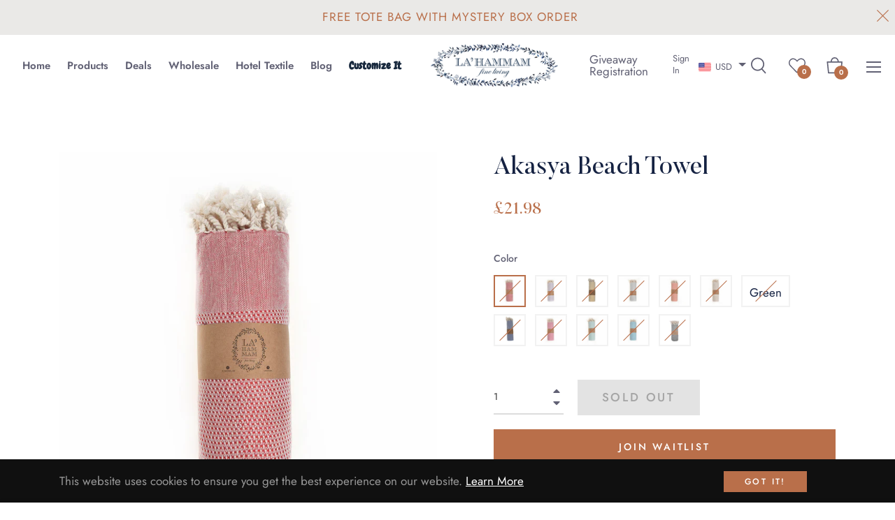

--- FILE ---
content_type: text/javascript; charset=utf-8
request_url: https://www.lahammam.com/products/akasya-1.js
body_size: 3163
content:
{"id":7197168206067,"title":"Akasya Beach Towel","handle":"akasya-1","description":"\u003cp\u003e\u003cimg alt=\"\" src=\"https:\/\/cdn.shopify.com\/s\/files\/1\/0265\/8444\/9086\/files\/Akasya_ed105e5b-e070-40e1-aa6d-70b597921c25_2048x2048.png?v=1635281555\"\u003e\u003c\/p\u003e\n\u003cp\u003eSize: 38'' x 70''(Thin No-Terry)\u003cbr data-mce-fragment=\"1\"\u003e100% Cotton, You can use as bath towel, beach towel, pool towel, throw, picnic blanket, yoga mat, gym towel and sarong, Our pesthemal towel is highly absorbent and incredibly fast drying. \u003cbr data-mce-fragment=\"1\"\u003e\u003c\/p\u003e","published_at":"2021-10-12T05:50:50-07:00","created_at":"2021-10-04T11:01:38-07:00","vendor":"Lahammam","type":"","tags":["aqua","beige","black","blue","gray","green","lilac","orange","pink","red","turquoise","yellow"],"price":2999,"price_min":2999,"price_max":3399,"available":false,"price_varies":true,"compare_at_price":2999,"compare_at_price_min":2999,"compare_at_price_max":2999,"compare_at_price_varies":false,"variants":[{"id":41476748312819,"title":"Red","option1":"Red","option2":null,"option3":null,"sku":"L-BCH-AKAS-RED","requires_shipping":true,"taxable":true,"featured_image":{"id":32979860455667,"product_id":7197168206067,"position":11,"created_at":"2021-10-24T13:28:16-07:00","updated_at":"2021-12-03T11:17:08-08:00","alt":null,"width":2000,"height":2000,"src":"https:\/\/cdn.shopify.com\/s\/files\/1\/0265\/8444\/9086\/products\/MTC_8618_copy_2000.jpg?v=1638559028","variant_ids":[41476748312819]},"available":false,"name":"Akasya Beach Towel - Red","public_title":"Red","options":["Red"],"price":2999,"weight":454,"compare_at_price":2999,"inventory_management":"shopify","barcode":"00810204180060","featured_media":{"alt":null,"id":25362418008307,"position":11,"preview_image":{"aspect_ratio":1.0,"height":2000,"width":2000,"src":"https:\/\/cdn.shopify.com\/s\/files\/1\/0265\/8444\/9086\/products\/MTC_8618_copy_2000.jpg?v=1638559028"}},"requires_selling_plan":false,"selling_plan_allocations":[]},{"id":41476748345587,"title":"Lilac","option1":"Lilac","option2":null,"option3":null,"sku":"L-BCH-AKAS-LLC","requires_shipping":true,"taxable":true,"featured_image":{"id":32979855900915,"product_id":7197168206067,"position":7,"created_at":"2021-10-24T13:26:25-07:00","updated_at":"2021-12-03T11:17:08-08:00","alt":null,"width":2000,"height":2000,"src":"https:\/\/cdn.shopify.com\/s\/files\/1\/0265\/8444\/9086\/products\/MTC_8617_copy_2000.jpg?v=1638559028","variant_ids":[41476748345587]},"available":false,"name":"Akasya Beach Towel - Lilac","public_title":"Lilac","options":["Lilac"],"price":2999,"weight":454,"compare_at_price":2999,"inventory_management":"shopify","barcode":"00810204180077","featured_media":{"alt":null,"id":25362413322483,"position":7,"preview_image":{"aspect_ratio":1.0,"height":2000,"width":2000,"src":"https:\/\/cdn.shopify.com\/s\/files\/1\/0265\/8444\/9086\/products\/MTC_8617_copy_2000.jpg?v=1638559028"}},"requires_selling_plan":false,"selling_plan_allocations":[]},{"id":41476748378355,"title":"Yellow","option1":"Yellow","option2":null,"option3":null,"sku":"L-BCH-AKAS-YLW","requires_shipping":true,"taxable":true,"featured_image":{"id":33254150111475,"product_id":7197168206067,"position":37,"created_at":"2021-10-28T05:34:06-07:00","updated_at":"2021-12-03T11:17:08-08:00","alt":null,"width":2000,"height":2000,"src":"https:\/\/cdn.shopify.com\/s\/files\/1\/0265\/8444\/9086\/products\/IMG_1797_copy_2000.jpg?v=1638559028","variant_ids":[41476748378355]},"available":false,"name":"Akasya Beach Towel - Yellow","public_title":"Yellow","options":["Yellow"],"price":2999,"weight":454,"compare_at_price":2999,"inventory_management":"shopify","barcode":"00810204180084","featured_media":{"alt":null,"id":25537862861043,"position":37,"preview_image":{"aspect_ratio":1.0,"height":2000,"width":2000,"src":"https:\/\/cdn.shopify.com\/s\/files\/1\/0265\/8444\/9086\/products\/IMG_1797_copy_2000.jpg?v=1638559028"}},"requires_selling_plan":false,"selling_plan_allocations":[]},{"id":41476748411123,"title":"Gray","option1":"Gray","option2":null,"option3":null,"sku":"L-BCH-AKAS-GRY","requires_shipping":true,"taxable":true,"featured_image":{"id":32979862192371,"product_id":7197168206067,"position":13,"created_at":"2021-10-24T13:28:47-07:00","updated_at":"2021-12-03T11:17:08-08:00","alt":null,"width":2000,"height":2000,"src":"https:\/\/cdn.shopify.com\/s\/files\/1\/0265\/8444\/9086\/products\/MTC_8619_copy_2000.jpg?v=1638559028","variant_ids":[41476748411123]},"available":false,"name":"Akasya Beach Towel - Gray","public_title":"Gray","options":["Gray"],"price":2999,"weight":454,"compare_at_price":2999,"inventory_management":"shopify","barcode":"00810204180022","featured_media":{"alt":null,"id":25362419515635,"position":13,"preview_image":{"aspect_ratio":1.0,"height":2000,"width":2000,"src":"https:\/\/cdn.shopify.com\/s\/files\/1\/0265\/8444\/9086\/products\/MTC_8619_copy_2000.jpg?v=1638559028"}},"requires_selling_plan":false,"selling_plan_allocations":[]},{"id":41476748443891,"title":"Orange","option1":"Orange","option2":null,"option3":null,"sku":"","requires_shipping":true,"taxable":true,"featured_image":{"id":32979867402483,"product_id":7197168206067,"position":21,"created_at":"2021-10-24T13:30:14-07:00","updated_at":"2021-12-03T11:17:08-08:00","alt":null,"width":2000,"height":2000,"src":"https:\/\/cdn.shopify.com\/s\/files\/1\/0265\/8444\/9086\/products\/MTC_8621_copy_2000.jpg?v=1638559028","variant_ids":[41476748443891]},"available":false,"name":"Akasya Beach Towel - Orange","public_title":"Orange","options":["Orange"],"price":3399,"weight":0,"compare_at_price":null,"inventory_management":"shopify","barcode":"","featured_media":{"alt":null,"id":25362425151731,"position":21,"preview_image":{"aspect_ratio":1.0,"height":2000,"width":2000,"src":"https:\/\/cdn.shopify.com\/s\/files\/1\/0265\/8444\/9086\/products\/MTC_8621_copy_2000.jpg?v=1638559028"}},"requires_selling_plan":false,"selling_plan_allocations":[]},{"id":41476748476659,"title":"Beige","option1":"Beige","option2":null,"option3":null,"sku":"L-BCH-AKAS-BGE","requires_shipping":true,"taxable":true,"featured_image":{"id":32979869040883,"product_id":7197168206067,"position":25,"created_at":"2021-10-24T13:30:39-07:00","updated_at":"2021-12-03T11:17:08-08:00","alt":null,"width":2000,"height":2000,"src":"https:\/\/cdn.shopify.com\/s\/files\/1\/0265\/8444\/9086\/products\/MTC_8622_copy_2000.jpg?v=1638559028","variant_ids":[41476748476659]},"available":false,"name":"Akasya Beach Towel - Beige","public_title":"Beige","options":["Beige"],"price":2999,"weight":454,"compare_at_price":2999,"inventory_management":"shopify","barcode":"00810204180015","featured_media":{"alt":null,"id":25362426757363,"position":25,"preview_image":{"aspect_ratio":1.0,"height":2000,"width":2000,"src":"https:\/\/cdn.shopify.com\/s\/files\/1\/0265\/8444\/9086\/products\/MTC_8622_copy_2000.jpg?v=1638559028"}},"requires_selling_plan":false,"selling_plan_allocations":[]},{"id":41476748509427,"title":"Green","option1":"Green","option2":null,"option3":null,"sku":"","requires_shipping":true,"taxable":true,"featured_image":null,"available":false,"name":"Akasya Beach Towel - Green","public_title":"Green","options":["Green"],"price":3399,"weight":0,"compare_at_price":null,"inventory_management":"shopify","barcode":"","requires_selling_plan":false,"selling_plan_allocations":[]},{"id":41476748542195,"title":"Blue","option1":"Blue","option2":null,"option3":null,"sku":"","requires_shipping":true,"taxable":true,"featured_image":{"id":33254154928371,"product_id":7197168206067,"position":41,"created_at":"2021-10-28T05:35:32-07:00","updated_at":"2021-12-03T11:17:08-08:00","alt":null,"width":2000,"height":2000,"src":"https:\/\/cdn.shopify.com\/s\/files\/1\/0265\/8444\/9086\/products\/IMG_1799_copy_2000.jpg?v=1638559028","variant_ids":[41476748542195]},"available":false,"name":"Akasya Beach Towel - Blue","public_title":"Blue","options":["Blue"],"price":3399,"weight":0,"compare_at_price":null,"inventory_management":"shopify","barcode":"","featured_media":{"alt":null,"id":25537867874547,"position":41,"preview_image":{"aspect_ratio":1.0,"height":2000,"width":2000,"src":"https:\/\/cdn.shopify.com\/s\/files\/1\/0265\/8444\/9086\/products\/IMG_1799_copy_2000.jpg?v=1638559028"}},"requires_selling_plan":false,"selling_plan_allocations":[]},{"id":41476748574963,"title":"Pink","option1":"Pink","option2":null,"option3":null,"sku":"","requires_shipping":true,"taxable":true,"featured_image":{"id":32979870777587,"product_id":7197168206067,"position":29,"created_at":"2021-10-24T13:31:21-07:00","updated_at":"2021-12-03T11:17:08-08:00","alt":null,"width":2000,"height":2000,"src":"https:\/\/cdn.shopify.com\/s\/files\/1\/0265\/8444\/9086\/products\/MTC_8624_copy_2000.jpg?v=1638559028","variant_ids":[41476748574963]},"available":false,"name":"Akasya Beach Towel - Pink","public_title":"Pink","options":["Pink"],"price":3399,"weight":0,"compare_at_price":null,"inventory_management":"shopify","barcode":"","featured_media":{"alt":null,"id":25362428887283,"position":29,"preview_image":{"aspect_ratio":1.0,"height":2000,"width":2000,"src":"https:\/\/cdn.shopify.com\/s\/files\/1\/0265\/8444\/9086\/products\/MTC_8624_copy_2000.jpg?v=1638559028"}},"requires_selling_plan":false,"selling_plan_allocations":[]},{"id":41476748607731,"title":"Aqua","option1":"Aqua","option2":null,"option3":null,"sku":"L-BCH-AKAS-AQU","requires_shipping":true,"taxable":true,"featured_image":{"id":32979871793395,"product_id":7197168206067,"position":33,"created_at":"2021-10-24T13:32:00-07:00","updated_at":"2021-12-03T11:17:08-08:00","alt":null,"width":2000,"height":2000,"src":"https:\/\/cdn.shopify.com\/s\/files\/1\/0265\/8444\/9086\/products\/MTC_8625_copy_2000.jpg?v=1638559028","variant_ids":[41476748607731]},"available":false,"name":"Akasya Beach Towel - Aqua","public_title":"Aqua","options":["Aqua"],"price":2999,"weight":454,"compare_at_price":2999,"inventory_management":"shopify","barcode":"00810204180046","featured_media":{"alt":null,"id":25362430066931,"position":33,"preview_image":{"aspect_ratio":1.0,"height":2000,"width":2000,"src":"https:\/\/cdn.shopify.com\/s\/files\/1\/0265\/8444\/9086\/products\/MTC_8625_copy_2000.jpg?v=1638559028"}},"requires_selling_plan":false,"selling_plan_allocations":[]},{"id":41476748640499,"title":"Turquoise","option1":"Turquoise","option2":null,"option3":null,"sku":"L-BCH-AKAS-TRQ","requires_shipping":true,"taxable":true,"featured_image":{"id":32979865829619,"product_id":7197168206067,"position":17,"created_at":"2021-10-24T13:29:42-07:00","updated_at":"2021-12-03T11:17:08-08:00","alt":null,"width":2000,"height":2000,"src":"https:\/\/cdn.shopify.com\/s\/files\/1\/0265\/8444\/9086\/products\/MTC_8620_copy_2000.jpg?v=1638559028","variant_ids":[41476748640499]},"available":false,"name":"Akasya Beach Towel - Turquoise","public_title":"Turquoise","options":["Turquoise"],"price":2999,"weight":454,"compare_at_price":2999,"inventory_management":"shopify","barcode":"00810204180053","featured_media":{"alt":null,"id":25362423152883,"position":17,"preview_image":{"aspect_ratio":1.0,"height":2000,"width":2000,"src":"https:\/\/cdn.shopify.com\/s\/files\/1\/0265\/8444\/9086\/products\/MTC_8620_copy_2000.jpg?v=1638559028"}},"requires_selling_plan":false,"selling_plan_allocations":[]},{"id":41476854153459,"title":"Black","option1":"Black","option2":null,"option3":null,"sku":"L-BCH-AKAS-BLK","requires_shipping":true,"taxable":true,"featured_image":{"id":44790501966067,"product_id":7197168206067,"position":57,"created_at":"2025-09-03T14:56:46-07:00","updated_at":"2025-09-03T14:56:47-07:00","alt":null,"width":2000,"height":2000,"src":"https:\/\/cdn.shopify.com\/s\/files\/1\/0265\/8444\/9086\/files\/MTC_00284.jpg?v=1756936607","variant_ids":[41476854153459]},"available":false,"name":"Akasya Beach Towel - Black","public_title":"Black","options":["Black"],"price":2999,"weight":454,"compare_at_price":2999,"inventory_management":"shopify","barcode":"00810204180039","featured_media":{"alt":null,"id":36680423604467,"position":57,"preview_image":{"aspect_ratio":1.0,"height":2000,"width":2000,"src":"https:\/\/cdn.shopify.com\/s\/files\/1\/0265\/8444\/9086\/files\/MTC_00284.jpg?v=1756936607"}},"requires_selling_plan":false,"selling_plan_allocations":[]}],"images":["\/\/cdn.shopify.com\/s\/files\/1\/0265\/8444\/9086\/products\/MTC_8668_copy_2000.jpg?v=1686730123","\/\/cdn.shopify.com\/s\/files\/1\/0265\/8444\/9086\/products\/MTC_8867_copy_2000.jpg?v=1686730123","\/\/cdn.shopify.com\/s\/files\/1\/0265\/8444\/9086\/products\/Akasyacopy.jpg?v=1686730123","\/\/cdn.shopify.com\/s\/files\/1\/0265\/8444\/9086\/products\/MTC_8618_copy_2000_512eb26e-b8bd-4536-94e6-3c95e2d15d13.jpg?v=1686730123","\/\/cdn.shopify.com\/s\/files\/1\/0265\/8444\/9086\/products\/MTC_8667_copy_2000_cba3dc3c-2bdd-4acb-9204-152218c19c6c.jpg?v=1638559028","\/\/cdn.shopify.com\/s\/files\/1\/0265\/8444\/9086\/products\/IMG_1857_copy_2000.jpg?v=1638559028","\/\/cdn.shopify.com\/s\/files\/1\/0265\/8444\/9086\/products\/MTC_8617_copy_2000.jpg?v=1638559028","\/\/cdn.shopify.com\/s\/files\/1\/0265\/8444\/9086\/products\/MTC_8665_copy_2000.jpg?v=1638559028","\/\/cdn.shopify.com\/s\/files\/1\/0265\/8444\/9086\/products\/MTC_8666_copy_2000.jpg?v=1638559028","\/\/cdn.shopify.com\/s\/files\/1\/0265\/8444\/9086\/products\/MTC_8866_copy_2000.jpg?v=1638559028","\/\/cdn.shopify.com\/s\/files\/1\/0265\/8444\/9086\/products\/MTC_8618_copy_2000.jpg?v=1638559028","\/\/cdn.shopify.com\/s\/files\/1\/0265\/8444\/9086\/products\/MTC_8667_copy_2000.jpg?v=1638559028","\/\/cdn.shopify.com\/s\/files\/1\/0265\/8444\/9086\/products\/MTC_8619_copy_2000.jpg?v=1638559028","\/\/cdn.shopify.com\/s\/files\/1\/0265\/8444\/9086\/products\/MTC_8669_copy_2000.jpg?v=1638559028","\/\/cdn.shopify.com\/s\/files\/1\/0265\/8444\/9086\/products\/MTC_8670_copy_2000.jpg?v=1638559028","\/\/cdn.shopify.com\/s\/files\/1\/0265\/8444\/9086\/products\/MTC_8868_copy_2000.jpg?v=1638559028","\/\/cdn.shopify.com\/s\/files\/1\/0265\/8444\/9086\/products\/MTC_8620_copy_2000.jpg?v=1638559028","\/\/cdn.shopify.com\/s\/files\/1\/0265\/8444\/9086\/products\/MTC_8672_copy_2000.jpg?v=1638559028","\/\/cdn.shopify.com\/s\/files\/1\/0265\/8444\/9086\/products\/MTC_8673_copy_2000.jpg?v=1638559028","\/\/cdn.shopify.com\/s\/files\/1\/0265\/8444\/9086\/products\/MTC_8869_copy_2000.jpg?v=1638559028","\/\/cdn.shopify.com\/s\/files\/1\/0265\/8444\/9086\/products\/MTC_8621_copy_2000.jpg?v=1638559028","\/\/cdn.shopify.com\/s\/files\/1\/0265\/8444\/9086\/products\/MTC_8674_copy_2000.jpg?v=1638559028","\/\/cdn.shopify.com\/s\/files\/1\/0265\/8444\/9086\/products\/MTC_8675_copy_2000.jpg?v=1638559028","\/\/cdn.shopify.com\/s\/files\/1\/0265\/8444\/9086\/products\/MTC_8870_copy_2000.jpg?v=1638559028","\/\/cdn.shopify.com\/s\/files\/1\/0265\/8444\/9086\/products\/MTC_8622_copy_2000.jpg?v=1638559028","\/\/cdn.shopify.com\/s\/files\/1\/0265\/8444\/9086\/products\/MTC_8676_copy_2000.jpg?v=1638559028","\/\/cdn.shopify.com\/s\/files\/1\/0265\/8444\/9086\/products\/MTC_8677_copy_2000.jpg?v=1638559028","\/\/cdn.shopify.com\/s\/files\/1\/0265\/8444\/9086\/products\/MTC_8871_copy_2000.jpg?v=1638559028","\/\/cdn.shopify.com\/s\/files\/1\/0265\/8444\/9086\/products\/MTC_8624_copy_2000.jpg?v=1638559028","\/\/cdn.shopify.com\/s\/files\/1\/0265\/8444\/9086\/products\/MTC_8680_copy_2000.jpg?v=1638559028","\/\/cdn.shopify.com\/s\/files\/1\/0265\/8444\/9086\/products\/MTC_8681_copy_2000.jpg?v=1638559028","\/\/cdn.shopify.com\/s\/files\/1\/0265\/8444\/9086\/products\/MTC_8873_copy_2000.jpg?v=1638559028","\/\/cdn.shopify.com\/s\/files\/1\/0265\/8444\/9086\/products\/MTC_8625_copy_2000.jpg?v=1638559028","\/\/cdn.shopify.com\/s\/files\/1\/0265\/8444\/9086\/products\/MTC_8682_copy_2000.jpg?v=1638559028","\/\/cdn.shopify.com\/s\/files\/1\/0265\/8444\/9086\/products\/MTC_8683_Copy_2000.jpg?v=1638559028","\/\/cdn.shopify.com\/s\/files\/1\/0265\/8444\/9086\/products\/MTC_8874_copy_2000.jpg?v=1638559028","\/\/cdn.shopify.com\/s\/files\/1\/0265\/8444\/9086\/products\/IMG_1797_copy_2000.jpg?v=1638559028","\/\/cdn.shopify.com\/s\/files\/1\/0265\/8444\/9086\/products\/IMG_1852_copy_2000.jpg?v=1638559028","\/\/cdn.shopify.com\/s\/files\/1\/0265\/8444\/9086\/products\/IMG_1853_copy_2000.jpg?v=1638559028","\/\/cdn.shopify.com\/s\/files\/1\/0265\/8444\/9086\/products\/IMG_2875_copy_2000_renk.jpg?v=1638559028","\/\/cdn.shopify.com\/s\/files\/1\/0265\/8444\/9086\/products\/IMG_1799_copy_2000.jpg?v=1638559028","\/\/cdn.shopify.com\/s\/files\/1\/0265\/8444\/9086\/products\/IMG_1856_copy_2000.jpg?v=1638559028","\/\/cdn.shopify.com\/s\/files\/1\/0265\/8444\/9086\/products\/IMG_1857_copy_2000_c25416fb-5102-4c2b-a60d-b864c4222276.jpg?v=1638559028","\/\/cdn.shopify.com\/s\/files\/1\/0265\/8444\/9086\/products\/IMG_2877_copy_2000_renk.jpg?v=1638559028","\/\/cdn.shopify.com\/s\/files\/1\/0265\/8444\/9086\/products\/MTC_00284.jpg?v=1678954418","\/\/cdn.shopify.com\/s\/files\/1\/0265\/8444\/9086\/products\/MTC_00432.jpg?v=1678954417","\/\/cdn.shopify.com\/s\/files\/1\/0265\/8444\/9086\/products\/MTC_00433.jpg?v=1678954419","\/\/cdn.shopify.com\/s\/files\/1\/0265\/8444\/9086\/products\/MTC00530.jpg?v=1678954418","\/\/cdn.shopify.com\/s\/files\/1\/0265\/8444\/9086\/products\/MTC_00286.jpg?v=1678954474","\/\/cdn.shopify.com\/s\/files\/1\/0265\/8444\/9086\/products\/MTC_00434.jpg?v=1678954474","\/\/cdn.shopify.com\/s\/files\/1\/0265\/8444\/9086\/products\/MTC_00435.jpg?v=1678954473","\/\/cdn.shopify.com\/s\/files\/1\/0265\/8444\/9086\/products\/MTC00529.jpg?v=1678954475","\/\/cdn.shopify.com\/s\/files\/1\/0265\/8444\/9086\/products\/MTC_00283.jpg?v=1678954535","\/\/cdn.shopify.com\/s\/files\/1\/0265\/8444\/9086\/products\/MTC_00430.jpg?v=1678954536","\/\/cdn.shopify.com\/s\/files\/1\/0265\/8444\/9086\/products\/MTC_00431.jpg?v=1678954537","\/\/cdn.shopify.com\/s\/files\/1\/0265\/8444\/9086\/products\/MTC00531.jpg?v=1678954536","\/\/cdn.shopify.com\/s\/files\/1\/0265\/8444\/9086\/files\/MTC_00284.jpg?v=1756936607"],"featured_image":"\/\/cdn.shopify.com\/s\/files\/1\/0265\/8444\/9086\/products\/MTC_8668_copy_2000.jpg?v=1686730123","options":[{"name":"Color","position":1,"values":["Red","Lilac","Yellow","Gray","Orange","Beige","Green","Blue","Pink","Aqua","Turquoise","Black"]}],"url":"\/products\/akasya-1","media":[{"alt":null,"id":25362418073843,"position":1,"preview_image":{"aspect_ratio":1.0,"height":2000,"width":2000,"src":"https:\/\/cdn.shopify.com\/s\/files\/1\/0265\/8444\/9086\/products\/MTC_8668_copy_2000.jpg?v=1686730123"},"aspect_ratio":1.0,"height":2000,"media_type":"image","src":"https:\/\/cdn.shopify.com\/s\/files\/1\/0265\/8444\/9086\/products\/MTC_8668_copy_2000.jpg?v=1686730123","width":2000},{"alt":null,"id":25362418106611,"position":2,"preview_image":{"aspect_ratio":1.0,"height":2000,"width":2000,"src":"https:\/\/cdn.shopify.com\/s\/files\/1\/0265\/8444\/9086\/products\/MTC_8867_copy_2000.jpg?v=1686730123"},"aspect_ratio":1.0,"height":2000,"media_type":"image","src":"https:\/\/cdn.shopify.com\/s\/files\/1\/0265\/8444\/9086\/products\/MTC_8867_copy_2000.jpg?v=1686730123","width":2000},{"alt":null,"id":28872141406451,"position":3,"preview_image":{"aspect_ratio":1.0,"height":3490,"width":3491,"src":"https:\/\/cdn.shopify.com\/s\/files\/1\/0265\/8444\/9086\/products\/Akasyacopy.jpg?v=1686730123"},"aspect_ratio":1.0,"height":3490,"media_type":"image","src":"https:\/\/cdn.shopify.com\/s\/files\/1\/0265\/8444\/9086\/products\/Akasyacopy.jpg?v=1686730123","width":3491},{"alt":null,"id":25537869906163,"position":4,"preview_image":{"aspect_ratio":1.0,"height":2000,"width":2000,"src":"https:\/\/cdn.shopify.com\/s\/files\/1\/0265\/8444\/9086\/products\/MTC_8618_copy_2000_512eb26e-b8bd-4536-94e6-3c95e2d15d13.jpg?v=1686730123"},"aspect_ratio":1.0,"height":2000,"media_type":"image","src":"https:\/\/cdn.shopify.com\/s\/files\/1\/0265\/8444\/9086\/products\/MTC_8618_copy_2000_512eb26e-b8bd-4536-94e6-3c95e2d15d13.jpg?v=1686730123","width":2000},{"alt":null,"id":25537869938931,"position":5,"preview_image":{"aspect_ratio":1.0,"height":2000,"width":2000,"src":"https:\/\/cdn.shopify.com\/s\/files\/1\/0265\/8444\/9086\/products\/MTC_8667_copy_2000_cba3dc3c-2bdd-4acb-9204-152218c19c6c.jpg?v=1638559028"},"aspect_ratio":1.0,"height":2000,"media_type":"image","src":"https:\/\/cdn.shopify.com\/s\/files\/1\/0265\/8444\/9086\/products\/MTC_8667_copy_2000_cba3dc3c-2bdd-4acb-9204-152218c19c6c.jpg?v=1638559028","width":2000},{"alt":null,"id":24857357091059,"position":6,"preview_image":{"aspect_ratio":1.0,"height":2000,"width":2000,"src":"https:\/\/cdn.shopify.com\/s\/files\/1\/0265\/8444\/9086\/products\/IMG_1857_copy_2000.jpg?v=1638559028"},"aspect_ratio":1.0,"height":2000,"media_type":"image","src":"https:\/\/cdn.shopify.com\/s\/files\/1\/0265\/8444\/9086\/products\/IMG_1857_copy_2000.jpg?v=1638559028","width":2000},{"alt":null,"id":25362413322483,"position":7,"preview_image":{"aspect_ratio":1.0,"height":2000,"width":2000,"src":"https:\/\/cdn.shopify.com\/s\/files\/1\/0265\/8444\/9086\/products\/MTC_8617_copy_2000.jpg?v=1638559028"},"aspect_ratio":1.0,"height":2000,"media_type":"image","src":"https:\/\/cdn.shopify.com\/s\/files\/1\/0265\/8444\/9086\/products\/MTC_8617_copy_2000.jpg?v=1638559028","width":2000},{"alt":null,"id":25362413355251,"position":8,"preview_image":{"aspect_ratio":1.0,"height":2000,"width":2000,"src":"https:\/\/cdn.shopify.com\/s\/files\/1\/0265\/8444\/9086\/products\/MTC_8665_copy_2000.jpg?v=1638559028"},"aspect_ratio":1.0,"height":2000,"media_type":"image","src":"https:\/\/cdn.shopify.com\/s\/files\/1\/0265\/8444\/9086\/products\/MTC_8665_copy_2000.jpg?v=1638559028","width":2000},{"alt":null,"id":25362413388019,"position":9,"preview_image":{"aspect_ratio":1.0,"height":2000,"width":2000,"src":"https:\/\/cdn.shopify.com\/s\/files\/1\/0265\/8444\/9086\/products\/MTC_8666_copy_2000.jpg?v=1638559028"},"aspect_ratio":1.0,"height":2000,"media_type":"image","src":"https:\/\/cdn.shopify.com\/s\/files\/1\/0265\/8444\/9086\/products\/MTC_8666_copy_2000.jpg?v=1638559028","width":2000},{"alt":null,"id":25362413420787,"position":10,"preview_image":{"aspect_ratio":1.0,"height":2000,"width":2000,"src":"https:\/\/cdn.shopify.com\/s\/files\/1\/0265\/8444\/9086\/products\/MTC_8866_copy_2000.jpg?v=1638559028"},"aspect_ratio":1.0,"height":2000,"media_type":"image","src":"https:\/\/cdn.shopify.com\/s\/files\/1\/0265\/8444\/9086\/products\/MTC_8866_copy_2000.jpg?v=1638559028","width":2000},{"alt":null,"id":25362418008307,"position":11,"preview_image":{"aspect_ratio":1.0,"height":2000,"width":2000,"src":"https:\/\/cdn.shopify.com\/s\/files\/1\/0265\/8444\/9086\/products\/MTC_8618_copy_2000.jpg?v=1638559028"},"aspect_ratio":1.0,"height":2000,"media_type":"image","src":"https:\/\/cdn.shopify.com\/s\/files\/1\/0265\/8444\/9086\/products\/MTC_8618_copy_2000.jpg?v=1638559028","width":2000},{"alt":null,"id":25362418041075,"position":12,"preview_image":{"aspect_ratio":1.0,"height":2000,"width":2000,"src":"https:\/\/cdn.shopify.com\/s\/files\/1\/0265\/8444\/9086\/products\/MTC_8667_copy_2000.jpg?v=1638559028"},"aspect_ratio":1.0,"height":2000,"media_type":"image","src":"https:\/\/cdn.shopify.com\/s\/files\/1\/0265\/8444\/9086\/products\/MTC_8667_copy_2000.jpg?v=1638559028","width":2000},{"alt":null,"id":25362419515635,"position":13,"preview_image":{"aspect_ratio":1.0,"height":2000,"width":2000,"src":"https:\/\/cdn.shopify.com\/s\/files\/1\/0265\/8444\/9086\/products\/MTC_8619_copy_2000.jpg?v=1638559028"},"aspect_ratio":1.0,"height":2000,"media_type":"image","src":"https:\/\/cdn.shopify.com\/s\/files\/1\/0265\/8444\/9086\/products\/MTC_8619_copy_2000.jpg?v=1638559028","width":2000},{"alt":null,"id":25362419548403,"position":14,"preview_image":{"aspect_ratio":1.0,"height":2000,"width":2000,"src":"https:\/\/cdn.shopify.com\/s\/files\/1\/0265\/8444\/9086\/products\/MTC_8669_copy_2000.jpg?v=1638559028"},"aspect_ratio":1.0,"height":2000,"media_type":"image","src":"https:\/\/cdn.shopify.com\/s\/files\/1\/0265\/8444\/9086\/products\/MTC_8669_copy_2000.jpg?v=1638559028","width":2000},{"alt":null,"id":25362419581171,"position":15,"preview_image":{"aspect_ratio":1.0,"height":2000,"width":2000,"src":"https:\/\/cdn.shopify.com\/s\/files\/1\/0265\/8444\/9086\/products\/MTC_8670_copy_2000.jpg?v=1638559028"},"aspect_ratio":1.0,"height":2000,"media_type":"image","src":"https:\/\/cdn.shopify.com\/s\/files\/1\/0265\/8444\/9086\/products\/MTC_8670_copy_2000.jpg?v=1638559028","width":2000},{"alt":null,"id":25362419613939,"position":16,"preview_image":{"aspect_ratio":1.0,"height":2000,"width":2000,"src":"https:\/\/cdn.shopify.com\/s\/files\/1\/0265\/8444\/9086\/products\/MTC_8868_copy_2000.jpg?v=1638559028"},"aspect_ratio":1.0,"height":2000,"media_type":"image","src":"https:\/\/cdn.shopify.com\/s\/files\/1\/0265\/8444\/9086\/products\/MTC_8868_copy_2000.jpg?v=1638559028","width":2000},{"alt":null,"id":25362423152883,"position":17,"preview_image":{"aspect_ratio":1.0,"height":2000,"width":2000,"src":"https:\/\/cdn.shopify.com\/s\/files\/1\/0265\/8444\/9086\/products\/MTC_8620_copy_2000.jpg?v=1638559028"},"aspect_ratio":1.0,"height":2000,"media_type":"image","src":"https:\/\/cdn.shopify.com\/s\/files\/1\/0265\/8444\/9086\/products\/MTC_8620_copy_2000.jpg?v=1638559028","width":2000},{"alt":null,"id":25362423185651,"position":18,"preview_image":{"aspect_ratio":1.0,"height":2000,"width":2000,"src":"https:\/\/cdn.shopify.com\/s\/files\/1\/0265\/8444\/9086\/products\/MTC_8672_copy_2000.jpg?v=1638559028"},"aspect_ratio":1.0,"height":2000,"media_type":"image","src":"https:\/\/cdn.shopify.com\/s\/files\/1\/0265\/8444\/9086\/products\/MTC_8672_copy_2000.jpg?v=1638559028","width":2000},{"alt":null,"id":25362423218419,"position":19,"preview_image":{"aspect_ratio":1.0,"height":2000,"width":2000,"src":"https:\/\/cdn.shopify.com\/s\/files\/1\/0265\/8444\/9086\/products\/MTC_8673_copy_2000.jpg?v=1638559028"},"aspect_ratio":1.0,"height":2000,"media_type":"image","src":"https:\/\/cdn.shopify.com\/s\/files\/1\/0265\/8444\/9086\/products\/MTC_8673_copy_2000.jpg?v=1638559028","width":2000},{"alt":null,"id":25362423251187,"position":20,"preview_image":{"aspect_ratio":1.0,"height":2000,"width":2000,"src":"https:\/\/cdn.shopify.com\/s\/files\/1\/0265\/8444\/9086\/products\/MTC_8869_copy_2000.jpg?v=1638559028"},"aspect_ratio":1.0,"height":2000,"media_type":"image","src":"https:\/\/cdn.shopify.com\/s\/files\/1\/0265\/8444\/9086\/products\/MTC_8869_copy_2000.jpg?v=1638559028","width":2000},{"alt":null,"id":25362425151731,"position":21,"preview_image":{"aspect_ratio":1.0,"height":2000,"width":2000,"src":"https:\/\/cdn.shopify.com\/s\/files\/1\/0265\/8444\/9086\/products\/MTC_8621_copy_2000.jpg?v=1638559028"},"aspect_ratio":1.0,"height":2000,"media_type":"image","src":"https:\/\/cdn.shopify.com\/s\/files\/1\/0265\/8444\/9086\/products\/MTC_8621_copy_2000.jpg?v=1638559028","width":2000},{"alt":null,"id":25362425184499,"position":22,"preview_image":{"aspect_ratio":1.0,"height":2000,"width":2000,"src":"https:\/\/cdn.shopify.com\/s\/files\/1\/0265\/8444\/9086\/products\/MTC_8674_copy_2000.jpg?v=1638559028"},"aspect_ratio":1.0,"height":2000,"media_type":"image","src":"https:\/\/cdn.shopify.com\/s\/files\/1\/0265\/8444\/9086\/products\/MTC_8674_copy_2000.jpg?v=1638559028","width":2000},{"alt":null,"id":25362425217267,"position":23,"preview_image":{"aspect_ratio":1.0,"height":2000,"width":2000,"src":"https:\/\/cdn.shopify.com\/s\/files\/1\/0265\/8444\/9086\/products\/MTC_8675_copy_2000.jpg?v=1638559028"},"aspect_ratio":1.0,"height":2000,"media_type":"image","src":"https:\/\/cdn.shopify.com\/s\/files\/1\/0265\/8444\/9086\/products\/MTC_8675_copy_2000.jpg?v=1638559028","width":2000},{"alt":null,"id":25362425250035,"position":24,"preview_image":{"aspect_ratio":1.0,"height":2000,"width":2000,"src":"https:\/\/cdn.shopify.com\/s\/files\/1\/0265\/8444\/9086\/products\/MTC_8870_copy_2000.jpg?v=1638559028"},"aspect_ratio":1.0,"height":2000,"media_type":"image","src":"https:\/\/cdn.shopify.com\/s\/files\/1\/0265\/8444\/9086\/products\/MTC_8870_copy_2000.jpg?v=1638559028","width":2000},{"alt":null,"id":25362426757363,"position":25,"preview_image":{"aspect_ratio":1.0,"height":2000,"width":2000,"src":"https:\/\/cdn.shopify.com\/s\/files\/1\/0265\/8444\/9086\/products\/MTC_8622_copy_2000.jpg?v=1638559028"},"aspect_ratio":1.0,"height":2000,"media_type":"image","src":"https:\/\/cdn.shopify.com\/s\/files\/1\/0265\/8444\/9086\/products\/MTC_8622_copy_2000.jpg?v=1638559028","width":2000},{"alt":null,"id":25362426790131,"position":26,"preview_image":{"aspect_ratio":1.0,"height":2000,"width":2000,"src":"https:\/\/cdn.shopify.com\/s\/files\/1\/0265\/8444\/9086\/products\/MTC_8676_copy_2000.jpg?v=1638559028"},"aspect_ratio":1.0,"height":2000,"media_type":"image","src":"https:\/\/cdn.shopify.com\/s\/files\/1\/0265\/8444\/9086\/products\/MTC_8676_copy_2000.jpg?v=1638559028","width":2000},{"alt":null,"id":25362426822899,"position":27,"preview_image":{"aspect_ratio":1.0,"height":2000,"width":2000,"src":"https:\/\/cdn.shopify.com\/s\/files\/1\/0265\/8444\/9086\/products\/MTC_8677_copy_2000.jpg?v=1638559028"},"aspect_ratio":1.0,"height":2000,"media_type":"image","src":"https:\/\/cdn.shopify.com\/s\/files\/1\/0265\/8444\/9086\/products\/MTC_8677_copy_2000.jpg?v=1638559028","width":2000},{"alt":null,"id":25362426855667,"position":28,"preview_image":{"aspect_ratio":1.0,"height":2000,"width":2000,"src":"https:\/\/cdn.shopify.com\/s\/files\/1\/0265\/8444\/9086\/products\/MTC_8871_copy_2000.jpg?v=1638559028"},"aspect_ratio":1.0,"height":2000,"media_type":"image","src":"https:\/\/cdn.shopify.com\/s\/files\/1\/0265\/8444\/9086\/products\/MTC_8871_copy_2000.jpg?v=1638559028","width":2000},{"alt":null,"id":25362428887283,"position":29,"preview_image":{"aspect_ratio":1.0,"height":2000,"width":2000,"src":"https:\/\/cdn.shopify.com\/s\/files\/1\/0265\/8444\/9086\/products\/MTC_8624_copy_2000.jpg?v=1638559028"},"aspect_ratio":1.0,"height":2000,"media_type":"image","src":"https:\/\/cdn.shopify.com\/s\/files\/1\/0265\/8444\/9086\/products\/MTC_8624_copy_2000.jpg?v=1638559028","width":2000},{"alt":null,"id":25362428920051,"position":30,"preview_image":{"aspect_ratio":1.0,"height":2000,"width":2000,"src":"https:\/\/cdn.shopify.com\/s\/files\/1\/0265\/8444\/9086\/products\/MTC_8680_copy_2000.jpg?v=1638559028"},"aspect_ratio":1.0,"height":2000,"media_type":"image","src":"https:\/\/cdn.shopify.com\/s\/files\/1\/0265\/8444\/9086\/products\/MTC_8680_copy_2000.jpg?v=1638559028","width":2000},{"alt":null,"id":25362428952819,"position":31,"preview_image":{"aspect_ratio":1.0,"height":2000,"width":2000,"src":"https:\/\/cdn.shopify.com\/s\/files\/1\/0265\/8444\/9086\/products\/MTC_8681_copy_2000.jpg?v=1638559028"},"aspect_ratio":1.0,"height":2000,"media_type":"image","src":"https:\/\/cdn.shopify.com\/s\/files\/1\/0265\/8444\/9086\/products\/MTC_8681_copy_2000.jpg?v=1638559028","width":2000},{"alt":null,"id":25362428985587,"position":32,"preview_image":{"aspect_ratio":1.0,"height":2000,"width":2000,"src":"https:\/\/cdn.shopify.com\/s\/files\/1\/0265\/8444\/9086\/products\/MTC_8873_copy_2000.jpg?v=1638559028"},"aspect_ratio":1.0,"height":2000,"media_type":"image","src":"https:\/\/cdn.shopify.com\/s\/files\/1\/0265\/8444\/9086\/products\/MTC_8873_copy_2000.jpg?v=1638559028","width":2000},{"alt":null,"id":25362430066931,"position":33,"preview_image":{"aspect_ratio":1.0,"height":2000,"width":2000,"src":"https:\/\/cdn.shopify.com\/s\/files\/1\/0265\/8444\/9086\/products\/MTC_8625_copy_2000.jpg?v=1638559028"},"aspect_ratio":1.0,"height":2000,"media_type":"image","src":"https:\/\/cdn.shopify.com\/s\/files\/1\/0265\/8444\/9086\/products\/MTC_8625_copy_2000.jpg?v=1638559028","width":2000},{"alt":null,"id":25362430099699,"position":34,"preview_image":{"aspect_ratio":1.0,"height":2000,"width":2000,"src":"https:\/\/cdn.shopify.com\/s\/files\/1\/0265\/8444\/9086\/products\/MTC_8682_copy_2000.jpg?v=1638559028"},"aspect_ratio":1.0,"height":2000,"media_type":"image","src":"https:\/\/cdn.shopify.com\/s\/files\/1\/0265\/8444\/9086\/products\/MTC_8682_copy_2000.jpg?v=1638559028","width":2000},{"alt":null,"id":25362430132467,"position":35,"preview_image":{"aspect_ratio":1.0,"height":2000,"width":2000,"src":"https:\/\/cdn.shopify.com\/s\/files\/1\/0265\/8444\/9086\/products\/MTC_8683_Copy_2000.jpg?v=1638559028"},"aspect_ratio":1.0,"height":2000,"media_type":"image","src":"https:\/\/cdn.shopify.com\/s\/files\/1\/0265\/8444\/9086\/products\/MTC_8683_Copy_2000.jpg?v=1638559028","width":2000},{"alt":null,"id":25362430165235,"position":36,"preview_image":{"aspect_ratio":1.0,"height":2000,"width":2000,"src":"https:\/\/cdn.shopify.com\/s\/files\/1\/0265\/8444\/9086\/products\/MTC_8874_copy_2000.jpg?v=1638559028"},"aspect_ratio":1.0,"height":2000,"media_type":"image","src":"https:\/\/cdn.shopify.com\/s\/files\/1\/0265\/8444\/9086\/products\/MTC_8874_copy_2000.jpg?v=1638559028","width":2000},{"alt":null,"id":25537862861043,"position":37,"preview_image":{"aspect_ratio":1.0,"height":2000,"width":2000,"src":"https:\/\/cdn.shopify.com\/s\/files\/1\/0265\/8444\/9086\/products\/IMG_1797_copy_2000.jpg?v=1638559028"},"aspect_ratio":1.0,"height":2000,"media_type":"image","src":"https:\/\/cdn.shopify.com\/s\/files\/1\/0265\/8444\/9086\/products\/IMG_1797_copy_2000.jpg?v=1638559028","width":2000},{"alt":null,"id":25537862893811,"position":38,"preview_image":{"aspect_ratio":1.0,"height":2000,"width":2000,"src":"https:\/\/cdn.shopify.com\/s\/files\/1\/0265\/8444\/9086\/products\/IMG_1852_copy_2000.jpg?v=1638559028"},"aspect_ratio":1.0,"height":2000,"media_type":"image","src":"https:\/\/cdn.shopify.com\/s\/files\/1\/0265\/8444\/9086\/products\/IMG_1852_copy_2000.jpg?v=1638559028","width":2000},{"alt":null,"id":25537862926579,"position":39,"preview_image":{"aspect_ratio":1.0,"height":2000,"width":2000,"src":"https:\/\/cdn.shopify.com\/s\/files\/1\/0265\/8444\/9086\/products\/IMG_1853_copy_2000.jpg?v=1638559028"},"aspect_ratio":1.0,"height":2000,"media_type":"image","src":"https:\/\/cdn.shopify.com\/s\/files\/1\/0265\/8444\/9086\/products\/IMG_1853_copy_2000.jpg?v=1638559028","width":2000},{"alt":null,"id":25537862959347,"position":40,"preview_image":{"aspect_ratio":1.0,"height":2000,"width":2000,"src":"https:\/\/cdn.shopify.com\/s\/files\/1\/0265\/8444\/9086\/products\/IMG_2875_copy_2000_renk.jpg?v=1638559028"},"aspect_ratio":1.0,"height":2000,"media_type":"image","src":"https:\/\/cdn.shopify.com\/s\/files\/1\/0265\/8444\/9086\/products\/IMG_2875_copy_2000_renk.jpg?v=1638559028","width":2000},{"alt":null,"id":25537867874547,"position":41,"preview_image":{"aspect_ratio":1.0,"height":2000,"width":2000,"src":"https:\/\/cdn.shopify.com\/s\/files\/1\/0265\/8444\/9086\/products\/IMG_1799_copy_2000.jpg?v=1638559028"},"aspect_ratio":1.0,"height":2000,"media_type":"image","src":"https:\/\/cdn.shopify.com\/s\/files\/1\/0265\/8444\/9086\/products\/IMG_1799_copy_2000.jpg?v=1638559028","width":2000},{"alt":null,"id":25537867907315,"position":42,"preview_image":{"aspect_ratio":1.0,"height":2000,"width":2000,"src":"https:\/\/cdn.shopify.com\/s\/files\/1\/0265\/8444\/9086\/products\/IMG_1856_copy_2000.jpg?v=1638559028"},"aspect_ratio":1.0,"height":2000,"media_type":"image","src":"https:\/\/cdn.shopify.com\/s\/files\/1\/0265\/8444\/9086\/products\/IMG_1856_copy_2000.jpg?v=1638559028","width":2000},{"alt":null,"id":25537867940083,"position":43,"preview_image":{"aspect_ratio":1.0,"height":2000,"width":2000,"src":"https:\/\/cdn.shopify.com\/s\/files\/1\/0265\/8444\/9086\/products\/IMG_1857_copy_2000_c25416fb-5102-4c2b-a60d-b864c4222276.jpg?v=1638559028"},"aspect_ratio":1.0,"height":2000,"media_type":"image","src":"https:\/\/cdn.shopify.com\/s\/files\/1\/0265\/8444\/9086\/products\/IMG_1857_copy_2000_c25416fb-5102-4c2b-a60d-b864c4222276.jpg?v=1638559028","width":2000},{"alt":null,"id":25537867972851,"position":44,"preview_image":{"aspect_ratio":1.0,"height":2000,"width":2000,"src":"https:\/\/cdn.shopify.com\/s\/files\/1\/0265\/8444\/9086\/products\/IMG_2877_copy_2000_renk.jpg?v=1638559028"},"aspect_ratio":1.0,"height":2000,"media_type":"image","src":"https:\/\/cdn.shopify.com\/s\/files\/1\/0265\/8444\/9086\/products\/IMG_2877_copy_2000_renk.jpg?v=1638559028","width":2000},{"alt":null,"id":31804660842739,"position":45,"preview_image":{"aspect_ratio":1.0,"height":2000,"width":2000,"src":"https:\/\/cdn.shopify.com\/s\/files\/1\/0265\/8444\/9086\/products\/MTC_00284.jpg?v=1678954418"},"aspect_ratio":1.0,"height":2000,"media_type":"image","src":"https:\/\/cdn.shopify.com\/s\/files\/1\/0265\/8444\/9086\/products\/MTC_00284.jpg?v=1678954418","width":2000},{"alt":null,"id":31804660875507,"position":46,"preview_image":{"aspect_ratio":1.0,"height":2000,"width":2000,"src":"https:\/\/cdn.shopify.com\/s\/files\/1\/0265\/8444\/9086\/products\/MTC_00432.jpg?v=1678954417"},"aspect_ratio":1.0,"height":2000,"media_type":"image","src":"https:\/\/cdn.shopify.com\/s\/files\/1\/0265\/8444\/9086\/products\/MTC_00432.jpg?v=1678954417","width":2000},{"alt":null,"id":31804660908275,"position":47,"preview_image":{"aspect_ratio":1.0,"height":2000,"width":2000,"src":"https:\/\/cdn.shopify.com\/s\/files\/1\/0265\/8444\/9086\/products\/MTC_00433.jpg?v=1678954419"},"aspect_ratio":1.0,"height":2000,"media_type":"image","src":"https:\/\/cdn.shopify.com\/s\/files\/1\/0265\/8444\/9086\/products\/MTC_00433.jpg?v=1678954419","width":2000},{"alt":null,"id":31804660941043,"position":48,"preview_image":{"aspect_ratio":1.0,"height":2000,"width":2000,"src":"https:\/\/cdn.shopify.com\/s\/files\/1\/0265\/8444\/9086\/products\/MTC00530.jpg?v=1678954418"},"aspect_ratio":1.0,"height":2000,"media_type":"image","src":"https:\/\/cdn.shopify.com\/s\/files\/1\/0265\/8444\/9086\/products\/MTC00530.jpg?v=1678954418","width":2000},{"alt":null,"id":31804664316147,"position":49,"preview_image":{"aspect_ratio":1.0,"height":2000,"width":2000,"src":"https:\/\/cdn.shopify.com\/s\/files\/1\/0265\/8444\/9086\/products\/MTC_00286.jpg?v=1678954474"},"aspect_ratio":1.0,"height":2000,"media_type":"image","src":"https:\/\/cdn.shopify.com\/s\/files\/1\/0265\/8444\/9086\/products\/MTC_00286.jpg?v=1678954474","width":2000},{"alt":null,"id":31804664348915,"position":50,"preview_image":{"aspect_ratio":1.0,"height":2000,"width":2000,"src":"https:\/\/cdn.shopify.com\/s\/files\/1\/0265\/8444\/9086\/products\/MTC_00434.jpg?v=1678954474"},"aspect_ratio":1.0,"height":2000,"media_type":"image","src":"https:\/\/cdn.shopify.com\/s\/files\/1\/0265\/8444\/9086\/products\/MTC_00434.jpg?v=1678954474","width":2000},{"alt":null,"id":31804664381683,"position":51,"preview_image":{"aspect_ratio":1.0,"height":2000,"width":2000,"src":"https:\/\/cdn.shopify.com\/s\/files\/1\/0265\/8444\/9086\/products\/MTC_00435.jpg?v=1678954473"},"aspect_ratio":1.0,"height":2000,"media_type":"image","src":"https:\/\/cdn.shopify.com\/s\/files\/1\/0265\/8444\/9086\/products\/MTC_00435.jpg?v=1678954473","width":2000},{"alt":null,"id":31804664414451,"position":52,"preview_image":{"aspect_ratio":1.0,"height":2000,"width":2000,"src":"https:\/\/cdn.shopify.com\/s\/files\/1\/0265\/8444\/9086\/products\/MTC00529.jpg?v=1678954475"},"aspect_ratio":1.0,"height":2000,"media_type":"image","src":"https:\/\/cdn.shopify.com\/s\/files\/1\/0265\/8444\/9086\/products\/MTC00529.jpg?v=1678954475","width":2000},{"alt":null,"id":31804666216691,"position":53,"preview_image":{"aspect_ratio":1.0,"height":2000,"width":2000,"src":"https:\/\/cdn.shopify.com\/s\/files\/1\/0265\/8444\/9086\/products\/MTC_00283.jpg?v=1678954535"},"aspect_ratio":1.0,"height":2000,"media_type":"image","src":"https:\/\/cdn.shopify.com\/s\/files\/1\/0265\/8444\/9086\/products\/MTC_00283.jpg?v=1678954535","width":2000},{"alt":null,"id":31804666249459,"position":54,"preview_image":{"aspect_ratio":1.0,"height":2000,"width":2000,"src":"https:\/\/cdn.shopify.com\/s\/files\/1\/0265\/8444\/9086\/products\/MTC_00430.jpg?v=1678954536"},"aspect_ratio":1.0,"height":2000,"media_type":"image","src":"https:\/\/cdn.shopify.com\/s\/files\/1\/0265\/8444\/9086\/products\/MTC_00430.jpg?v=1678954536","width":2000},{"alt":null,"id":31804666282227,"position":55,"preview_image":{"aspect_ratio":1.0,"height":2000,"width":2000,"src":"https:\/\/cdn.shopify.com\/s\/files\/1\/0265\/8444\/9086\/products\/MTC_00431.jpg?v=1678954537"},"aspect_ratio":1.0,"height":2000,"media_type":"image","src":"https:\/\/cdn.shopify.com\/s\/files\/1\/0265\/8444\/9086\/products\/MTC_00431.jpg?v=1678954537","width":2000},{"alt":null,"id":31804666314995,"position":56,"preview_image":{"aspect_ratio":1.0,"height":2000,"width":2000,"src":"https:\/\/cdn.shopify.com\/s\/files\/1\/0265\/8444\/9086\/products\/MTC00531.jpg?v=1678954536"},"aspect_ratio":1.0,"height":2000,"media_type":"image","src":"https:\/\/cdn.shopify.com\/s\/files\/1\/0265\/8444\/9086\/products\/MTC00531.jpg?v=1678954536","width":2000},{"alt":null,"id":36680423604467,"position":57,"preview_image":{"aspect_ratio":1.0,"height":2000,"width":2000,"src":"https:\/\/cdn.shopify.com\/s\/files\/1\/0265\/8444\/9086\/files\/MTC_00284.jpg?v=1756936607"},"aspect_ratio":1.0,"height":2000,"media_type":"image","src":"https:\/\/cdn.shopify.com\/s\/files\/1\/0265\/8444\/9086\/files\/MTC_00284.jpg?v=1756936607","width":2000}],"requires_selling_plan":false,"selling_plan_groups":[]}